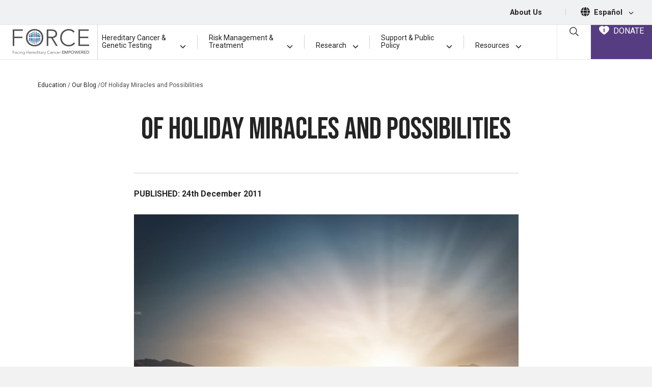

--- FILE ---
content_type: image/svg+xml
request_url: https://www.facingourrisk.org/images/icons/new/community-resources-black.svg
body_size: 1750
content:
<svg width="45" height="45" viewBox="0 0 45 45" fill="none" xmlns="http://www.w3.org/2000/svg">
    <rect width="45" height="45"/>
    <mask id="path-2-inside-1_5097_179" fill="white">
        <path d="M26.5747 17.7671C26.5747 15.5131 24.7381 13.6841 22.4917 13.6841C20.2453 13.6841 18.4087 15.5207 18.4087 17.7671C18.4087 20.0135 20.2453 21.8501 22.4917 21.8501C24.7381 21.8501 26.5747 20.0135 26.5747 17.7671ZM19.9262 17.7671C19.9262 16.3479 21.0798 15.202 22.4914 15.202C23.903 15.202 25.0565 16.3555 25.0565 17.7671C25.0565 19.1787 23.903 20.3323 22.4914 20.3323C21.0798 20.3323 19.9262 19.1787 19.9262 17.7671Z"/>
    </mask>
    <path d="M26.5747 17.7671C26.5747 15.5131 24.7381 13.6841 22.4917 13.6841C20.2453 13.6841 18.4087 15.5207 18.4087 17.7671C18.4087 20.0135 20.2453 21.8501 22.4917 21.8501C24.7381 21.8501 26.5747 20.0135 26.5747 17.7671ZM19.9262 17.7671C19.9262 16.3479 21.0798 15.202 22.4914 15.202C23.903 15.202 25.0565 16.3555 25.0565 17.7671C25.0565 19.1787 23.903 20.3323 22.4914 20.3323C21.0798 20.3323 19.9262 19.1787 19.9262 17.7671Z"
          fill="black" stroke="white" stroke-width="0.2" mask="url(#path-2-inside-1_5097_179)"/>
    <mask id="path-3-inside-2_5097_179" fill="white">
        <path d="M15.0768 30.5243C15.0768 30.9418 15.4184 31.2833 15.8358 31.2833C16.2532 31.2833 16.5947 30.9418 16.5947 30.5243C16.5947 27.2761 19.2433 24.6273 22.4917 24.6273C25.7401 24.6273 28.3888 27.276 28.3888 30.5243C28.3888 30.9418 28.7303 31.2833 29.1477 31.2833C29.5651 31.2833 29.9066 30.9418 29.9066 30.5243C29.9066 26.4337 26.5825 23.1095 22.4917 23.1095C18.401 23.1095 15.0768 26.4336 15.0768 30.5243Z"/>
    </mask>
    <path d="M15.0768 30.5243C15.0768 30.9418 15.4184 31.2833 15.8358 31.2833C16.2532 31.2833 16.5947 30.9418 16.5947 30.5243C16.5947 27.2761 19.2433 24.6273 22.4917 24.6273C25.7401 24.6273 28.3888 27.276 28.3888 30.5243C28.3888 30.9418 28.7303 31.2833 29.1477 31.2833C29.5651 31.2833 29.9066 30.9418 29.9066 30.5243C29.9066 26.4337 26.5825 23.1095 22.4917 23.1095C18.401 23.1095 15.0768 26.4336 15.0768 30.5243Z"
          fill="black" stroke="white" stroke-width="0.2" mask="url(#path-3-inside-2_5097_179)"/>
    <mask id="path-4-inside-3_5097_179" fill="white">
        <path d="M10.0833 19.2242C10.0833 21.1747 11.6694 22.7532 13.6122 22.7532C15.5551 22.7532 17.1412 21.1671 17.1412 19.2242C17.1412 17.2814 15.5551 15.6953 13.6122 15.6953C11.6694 15.6953 10.0833 17.2814 10.0833 19.2242ZM15.6311 19.2242C15.6311 20.3323 14.7279 21.2354 13.6199 21.2354C12.5119 21.2354 11.6088 20.3323 11.6088 19.2242C11.6088 18.1162 12.5119 17.2131 13.6199 17.2131C14.7279 17.2131 15.6311 18.1162 15.6311 19.2242Z"/>
    </mask>
    <path d="M10.0833 19.2242C10.0833 21.1747 11.6694 22.7532 13.6122 22.7532C15.5551 22.7532 17.1412 21.1671 17.1412 19.2242C17.1412 17.2814 15.5551 15.6953 13.6122 15.6953C11.6694 15.6953 10.0833 17.2814 10.0833 19.2242ZM15.6311 19.2242C15.6311 20.3323 14.7279 21.2354 13.6199 21.2354C12.5119 21.2354 11.6088 20.3323 11.6088 19.2242C11.6088 18.1162 12.5119 17.2131 13.6199 17.2131C14.7279 17.2131 15.6311 18.1162 15.6311 19.2242Z"
          fill="black" stroke="white" stroke-width="0.2" mask="url(#path-4-inside-3_5097_179)"/>
    <mask id="path-5-inside-4_5097_179" fill="white">
        <path d="M8.83112 29.8492C8.83112 27.2082 10.9789 25.0604 13.62 25.0604C14.2271 25.0604 14.8115 25.1742 15.3731 25.3943C15.7601 25.5461 16.2003 25.3564 16.3597 24.9693C16.5114 24.5823 16.3217 24.1421 15.9347 23.9828C15.1985 23.6944 14.4244 23.5502 13.6275 23.5502C10.1517 23.5502 7.32104 26.3809 7.32104 29.8567C7.32104 30.2741 7.66256 30.6156 8.07997 30.6156C8.49738 30.6156 8.8389 30.2741 8.8389 29.8567L8.83112 29.8492Z"/>
    </mask>
    <path d="M8.83112 29.8492C8.83112 27.2082 10.9789 25.0604 13.62 25.0604C14.2271 25.0604 14.8115 25.1742 15.3731 25.3943C15.7601 25.5461 16.2003 25.3564 16.3597 24.9693C16.5114 24.5823 16.3217 24.1421 15.9347 23.9828C15.1985 23.6944 14.4244 23.5502 13.6275 23.5502C10.1517 23.5502 7.32104 26.3809 7.32104 29.8567C7.32104 30.2741 7.66256 30.6156 8.07997 30.6156C8.49738 30.6156 8.8389 30.2741 8.8389 29.8567L8.83112 29.8492Z"
          fill="black" stroke="white" stroke-width="0.2" mask="url(#path-5-inside-4_5097_179)"/>
    <mask id="path-6-inside-5_5097_179" fill="white">
        <path d="M31.3638 22.753C33.3142 22.753 34.8928 21.1668 34.8928 19.224C34.8928 17.2811 33.3066 15.695 31.3638 15.695C29.4209 15.695 27.8348 17.2811 27.8348 19.224C27.8348 21.1668 29.4209 22.753 31.3638 22.753ZM31.3638 17.2052C32.4718 17.2052 33.3749 18.1083 33.3749 19.2163C33.3749 20.3243 32.4718 21.2274 31.3638 21.2274C30.2558 21.2274 29.3526 20.3243 29.3526 19.2163C29.3526 18.1083 30.2558 17.2052 31.3638 17.2052Z"/>
    </mask>
    <path d="M31.3638 22.753C33.3142 22.753 34.8928 21.1668 34.8928 19.224C34.8928 17.2811 33.3066 15.695 31.3638 15.695C29.4209 15.695 27.8348 17.2811 27.8348 19.224C27.8348 21.1668 29.4209 22.753 31.3638 22.753ZM31.3638 17.2052C32.4718 17.2052 33.3749 18.1083 33.3749 19.2163C33.3749 20.3243 32.4718 21.2274 31.3638 21.2274C30.2558 21.2274 29.3526 20.3243 29.3526 19.2163C29.3526 18.1083 30.2558 17.2052 31.3638 17.2052Z"
          fill="black" stroke="white" stroke-width="0.2" mask="url(#path-6-inside-5_5097_179)"/>
    <mask id="path-7-inside-6_5097_179" fill="white">
        <path d="M36.1525 29.8492C36.1525 30.2666 36.494 30.6081 36.9114 30.6081C37.3288 30.6081 37.6703 30.2666 37.6703 29.8492C37.6703 26.3734 34.8396 23.5427 31.3639 23.5427C30.567 23.5427 29.7929 23.6869 29.0567 23.9753C28.6697 24.1271 28.4724 24.5673 28.6317 24.9619C28.7835 25.3565 29.2313 25.5462 29.6183 25.3869C30.1723 25.1668 30.7643 25.053 31.3714 25.053C34.0125 25.053 36.1603 27.2007 36.1603 29.8418L36.1525 29.8492Z"/>
    </mask>
    <path d="M36.1525 29.8492C36.1525 30.2666 36.494 30.6081 36.9114 30.6081C37.3288 30.6081 37.6703 30.2666 37.6703 29.8492C37.6703 26.3734 34.8396 23.5427 31.3639 23.5427C30.567 23.5427 29.7929 23.6869 29.0567 23.9753C28.6697 24.1271 28.4724 24.5673 28.6317 24.9619C28.7835 25.3565 29.2313 25.5462 29.6183 25.3869C30.1723 25.1668 30.7643 25.053 31.3714 25.053C34.0125 25.053 36.1603 27.2007 36.1603 29.8418L36.1525 29.8492Z"
          fill="black" stroke="white" stroke-width="0.2" mask="url(#path-7-inside-6_5097_179)"/>
    <mask id="path-8-inside-7_5097_179" fill="white">
        <path d="M9.07395 9.06218C16.0561 2.08007 27.159 1.69295 34.604 7.87826L33.1772 7.96933C32.7598 7.9921 32.441 8.35638 32.4714 8.77377C32.4942 9.17599 32.8281 9.48718 33.2303 9.48718H33.2759L36.4861 9.28227C36.5241 9.28227 36.5544 9.2595 36.5924 9.25191C36.6455 9.24432 36.6986 9.22914 36.7442 9.21396C36.7973 9.1912 36.8352 9.15325 36.8808 9.12289C36.9111 9.10012 36.9415 9.09254 36.9718 9.06218C36.9718 9.06218 36.9718 9.047 36.987 9.03941C37.025 8.99387 37.0553 8.94834 37.0781 8.89521C37.1008 8.85727 37.1236 8.82691 37.1388 8.78896C37.154 8.75101 37.154 8.70548 37.1616 8.65995C37.1691 8.60682 37.1843 8.5537 37.1843 8.50058V8.47781L36.9794 5.26754C36.9566 4.85013 36.5848 4.52382 36.175 4.55413C35.7576 4.57689 35.4388 4.94118 35.4692 5.35856L35.5527 6.70185C27.5234 0.0310767 15.5399 0.456075 8.00356 7.992C3.02501 12.9705 0.9685 20.059 2.49364 26.9426C2.56953 27.2992 2.88828 27.5345 3.23736 27.5345C3.29049 27.5345 3.3512 27.5345 3.40432 27.5194C3.81414 27.4283 4.07218 27.0261 3.98111 26.6162C2.5619 20.2412 4.46682 13.6841 9.08109 9.06987L9.07395 9.06218Z"/>
    </mask>
    <path d="M9.07395 9.06218C16.0561 2.08007 27.159 1.69295 34.604 7.87826L33.1772 7.96933C32.7598 7.9921 32.441 8.35638 32.4714 8.77377C32.4942 9.17599 32.8281 9.48718 33.2303 9.48718H33.2759L36.4861 9.28227C36.5241 9.28227 36.5544 9.2595 36.5924 9.25191C36.6455 9.24432 36.6986 9.22914 36.7442 9.21396C36.7973 9.1912 36.8352 9.15325 36.8808 9.12289C36.9111 9.10012 36.9415 9.09254 36.9718 9.06218C36.9718 9.06218 36.9718 9.047 36.987 9.03941C37.025 8.99387 37.0553 8.94834 37.0781 8.89521C37.1008 8.85727 37.1236 8.82691 37.1388 8.78896C37.154 8.75101 37.154 8.70548 37.1616 8.65995C37.1691 8.60682 37.1843 8.5537 37.1843 8.50058V8.47781L36.9794 5.26754C36.9566 4.85013 36.5848 4.52382 36.175 4.55413C35.7576 4.57689 35.4388 4.94118 35.4692 5.35856L35.5527 6.70185C27.5234 0.0310767 15.5399 0.456075 8.00356 7.992C3.02501 12.9705 0.9685 20.059 2.49364 26.9426C2.56953 27.2992 2.88828 27.5345 3.23736 27.5345C3.29049 27.5345 3.3512 27.5345 3.40432 27.5194C3.81414 27.4283 4.07218 27.0261 3.98111 26.6162C2.5619 20.2412 4.46682 13.6841 9.08109 9.06987L9.07395 9.06218Z"
          fill="black" stroke="white" stroke-width="0.2" mask="url(#path-8-inside-7_5097_179)"/>
    <mask id="path-9-inside-8_5097_179" fill="white">
        <path d="M42.4895 18.025C42.3984 17.6152 41.9886 17.3572 41.5864 17.4482C41.1766 17.5393 40.9185 17.9415 41.0096 18.3514C42.4288 24.7264 40.5239 31.2835 35.9096 35.8977C28.9275 42.8799 17.8246 43.267 10.3796 37.0817L11.8064 36.9906C12.2238 36.9678 12.5425 36.6035 12.5122 36.1861C12.4818 35.7688 12.1175 35.4424 11.7077 35.4727L8.49747 35.6777C8.45952 35.6777 8.42917 35.7004 8.39122 35.708C8.33809 35.7156 8.28497 35.7308 8.23943 35.746C8.1863 35.7687 8.14836 35.8067 8.10283 35.837C8.07247 35.8598 8.04211 35.8674 8.01175 35.8977C8.01175 35.8977 8.01175 35.9129 7.99658 35.9205C7.95863 35.966 7.92828 36.0116 7.9055 36.0647C7.88274 36.1026 7.85997 36.133 7.84479 36.171C7.82961 36.2089 7.82961 36.2544 7.82202 36.3C7.81443 36.3531 7.79926 36.4062 7.79926 36.4593V36.4821L8.00417 39.6924C8.02693 40.0946 8.36086 40.4058 8.76309 40.4058H8.80863C9.22604 40.383 9.54477 40.0187 9.51442 39.6014L9.43093 38.2581C13.2104 41.3924 17.8551 42.971 22.5073 42.971C27.7515 42.971 33.003 40.975 36.9951 36.9754C41.9737 31.9968 44.0302 24.9083 42.505 18.0248L42.4895 18.025Z"/>
    </mask>
    <path d="M42.4895 18.025C42.3984 17.6152 41.9886 17.3572 41.5864 17.4482C41.1766 17.5393 40.9185 17.9415 41.0096 18.3514C42.4288 24.7264 40.5239 31.2835 35.9096 35.8977C28.9275 42.8799 17.8246 43.267 10.3796 37.0817L11.8064 36.9906C12.2238 36.9678 12.5425 36.6035 12.5122 36.1861C12.4818 35.7688 12.1175 35.4424 11.7077 35.4727L8.49747 35.6777C8.45952 35.6777 8.42917 35.7004 8.39122 35.708C8.33809 35.7156 8.28497 35.7308 8.23943 35.746C8.1863 35.7687 8.14836 35.8067 8.10283 35.837C8.07247 35.8598 8.04211 35.8674 8.01175 35.8977C8.01175 35.8977 8.01175 35.9129 7.99658 35.9205C7.95863 35.966 7.92828 36.0116 7.9055 36.0647C7.88274 36.1026 7.85997 36.133 7.84479 36.171C7.82961 36.2089 7.82961 36.2544 7.82202 36.3C7.81443 36.3531 7.79926 36.4062 7.79926 36.4593V36.4821L8.00417 39.6924C8.02693 40.0946 8.36086 40.4058 8.76309 40.4058H8.80863C9.22604 40.383 9.54477 40.0187 9.51442 39.6014L9.43093 38.2581C13.2104 41.3924 17.8551 42.971 22.5073 42.971C27.7515 42.971 33.003 40.975 36.9951 36.9754C41.9737 31.9968 44.0302 24.9083 42.505 18.0248L42.4895 18.025Z"
          fill="black" stroke="white" stroke-width="0.2" mask="url(#path-9-inside-8_5097_179)"/>
</svg>


--- FILE ---
content_type: image/svg+xml
request_url: https://www.facingourrisk.org/images/icons/new/menopause-black.svg
body_size: 829
content:
<svg width="45" height="45" viewBox="0 0 45 45" fill="none" xmlns="http://www.w3.org/2000/svg">
    <rect width="45" height="45"/>
    <mask id="path-2-inside-1_5097_188" fill="white">
        <path d="M35.2078 8C33.3553 8 31.5881 8.75633 30.3168 10.0601C29.0447 8.75633 27.2775 8 25.4258 8C21.6804 8 18.6335 11.0074 18.6335 14.7035C18.6335 16.2475 19.0528 17.8079 19.872 19.3667C15.2726 16.8587 8.70572 19.8434 8.42647 19.9726L3.45857 22.1921C3.17898 22.3169 3 22.5913 3 22.8935V30.6587C3 30.9331 3.14851 31.1873 3.38922 31.3249C3.62841 31.4624 3.92701 31.4632 4.16772 31.3264L9.60254 28.2512C11.2205 29.3264 17.1467 33 22.5693 33C23.2282 33 23.8795 32.9459 24.5147 32.8263C30.9566 31.6113 41.0982 25.0183 41.5262 24.7386C41.8416 24.5326 41.9619 24.1334 41.8119 23.7912C41.3808 22.8056 40.2018 22.3158 38.84 22.1744C40.9313 19.6935 42 17.1864 42 14.7035C42 11.0074 38.9532 8 35.2078 8ZM25.4258 9.53979C27.1076 9.53979 28.6989 10.351 29.6823 11.7089C29.9748 12.1134 30.6588 12.1134 30.9513 11.7089C31.9339 10.351 33.5251 9.53979 35.2078 9.53979C38.0932 9.53979 40.44 11.8562 40.44 14.7035C40.44 17.1441 39.1813 19.6694 36.7171 22.2106C35.9171 22.3116 35.1477 22.5006 34.5146 22.7582L30.6389 24.2544C30.6481 24.1626 30.6527 24.0687 30.6527 23.974C30.6527 23.198 30.3442 22.4717 29.7835 21.9281C29.2359 21.3966 28.5145 21.1056 27.7475 21.1056C27.7307 21.1056 27.7132 21.1056 27.6957 21.1056L24.9375 21.153C24.1901 21.1687 23.4292 21.0494 22.6745 20.804C21.0323 18.7359 20.1935 16.6847 20.1935 14.7035C20.1935 11.8562 22.5403 9.53979 25.4258 9.53979ZM24.2223 31.3136C18.2664 32.4361 10.1777 26.7738 10.0962 26.7167C9.96056 26.6212 9.80139 26.5723 9.64142 26.5723C9.50814 26.5723 9.37408 26.6062 9.25372 26.6746L4.55999 29.3302V23.3905L9.08005 21.3703C9.14556 21.3402 15.6925 18.3463 19.5658 20.968C20.2945 21.4612 21.0529 21.8455 21.8224 22.1296C21.8278 22.1325 21.8338 22.133 21.8392 22.1357C22.8743 22.5158 23.9297 22.7095 24.9649 22.6928L27.7231 22.6454C28.1017 22.6499 28.4307 22.7747 28.6905 23.0259C28.9495 23.2777 29.0927 23.6146 29.0927 23.974C29.0927 24.4408 28.8474 24.8521 28.478 25.089L27.9737 25.2837C27.8998 25.2957 27.8237 25.3025 27.7467 25.3025H20.1143C19.6831 25.3025 19.3343 25.6468 19.3343 26.0724C19.3343 26.4979 19.6831 26.8423 20.1143 26.8423H27.7467C28.2609 26.8423 28.7446 26.71 29.1643 26.4776L35.0965 24.1875C35.724 23.9318 36.4199 23.7772 37.0963 23.7065L37.0991 23.707C37.1011 23.707 37.1029 23.7059 37.1049 23.7059C38.1997 23.5924 39.242 23.7 39.855 23.9687C37.3101 25.5596 29.3479 30.3467 24.2223 31.3136Z"/>
    </mask>
    <path d="M35.2078 8C33.3553 8 31.5881 8.75633 30.3168 10.0601C29.0447 8.75633 27.2775 8 25.4258 8C21.6804 8 18.6335 11.0074 18.6335 14.7035C18.6335 16.2475 19.0528 17.8079 19.872 19.3667C15.2726 16.8587 8.70572 19.8434 8.42647 19.9726L3.45857 22.1921C3.17898 22.3169 3 22.5913 3 22.8935V30.6587C3 30.9331 3.14851 31.1873 3.38922 31.3249C3.62841 31.4624 3.92701 31.4632 4.16772 31.3264L9.60254 28.2512C11.2205 29.3264 17.1467 33 22.5693 33C23.2282 33 23.8795 32.9459 24.5147 32.8263C30.9566 31.6113 41.0982 25.0183 41.5262 24.7386C41.8416 24.5326 41.9619 24.1334 41.8119 23.7912C41.3808 22.8056 40.2018 22.3158 38.84 22.1744C40.9313 19.6935 42 17.1864 42 14.7035C42 11.0074 38.9532 8 35.2078 8ZM25.4258 9.53979C27.1076 9.53979 28.6989 10.351 29.6823 11.7089C29.9748 12.1134 30.6588 12.1134 30.9513 11.7089C31.9339 10.351 33.5251 9.53979 35.2078 9.53979C38.0932 9.53979 40.44 11.8562 40.44 14.7035C40.44 17.1441 39.1813 19.6694 36.7171 22.2106C35.9171 22.3116 35.1477 22.5006 34.5146 22.7582L30.6389 24.2544C30.6481 24.1626 30.6527 24.0687 30.6527 23.974C30.6527 23.198 30.3442 22.4717 29.7835 21.9281C29.2359 21.3966 28.5145 21.1056 27.7475 21.1056C27.7307 21.1056 27.7132 21.1056 27.6957 21.1056L24.9375 21.153C24.1901 21.1687 23.4292 21.0494 22.6745 20.804C21.0323 18.7359 20.1935 16.6847 20.1935 14.7035C20.1935 11.8562 22.5403 9.53979 25.4258 9.53979ZM24.2223 31.3136C18.2664 32.4361 10.1777 26.7738 10.0962 26.7167C9.96056 26.6212 9.80139 26.5723 9.64142 26.5723C9.50814 26.5723 9.37408 26.6062 9.25372 26.6746L4.55999 29.3302V23.3905L9.08005 21.3703C9.14556 21.3402 15.6925 18.3463 19.5658 20.968C20.2945 21.4612 21.0529 21.8455 21.8224 22.1296C21.8278 22.1325 21.8338 22.133 21.8392 22.1357C22.8743 22.5158 23.9297 22.7095 24.9649 22.6928L27.7231 22.6454C28.1017 22.6499 28.4307 22.7747 28.6905 23.0259C28.9495 23.2777 29.0927 23.6146 29.0927 23.974C29.0927 24.4408 28.8474 24.8521 28.478 25.089L27.9737 25.2837C27.8998 25.2957 27.8237 25.3025 27.7467 25.3025H20.1143C19.6831 25.3025 19.3343 25.6468 19.3343 26.0724C19.3343 26.4979 19.6831 26.8423 20.1143 26.8423H27.7467C28.2609 26.8423 28.7446 26.71 29.1643 26.4776L35.0965 24.1875C35.724 23.9318 36.4199 23.7772 37.0963 23.7065L37.0991 23.707C37.1011 23.707 37.1029 23.7059 37.1049 23.7059C38.1997 23.5924 39.242 23.7 39.855 23.9687C37.3101 25.5596 29.3479 30.3467 24.2223 31.3136Z"
          fill="black" stroke="black" stroke-width="0.4" mask="url(#path-2-inside-1_5097_188)"/>
</svg>
